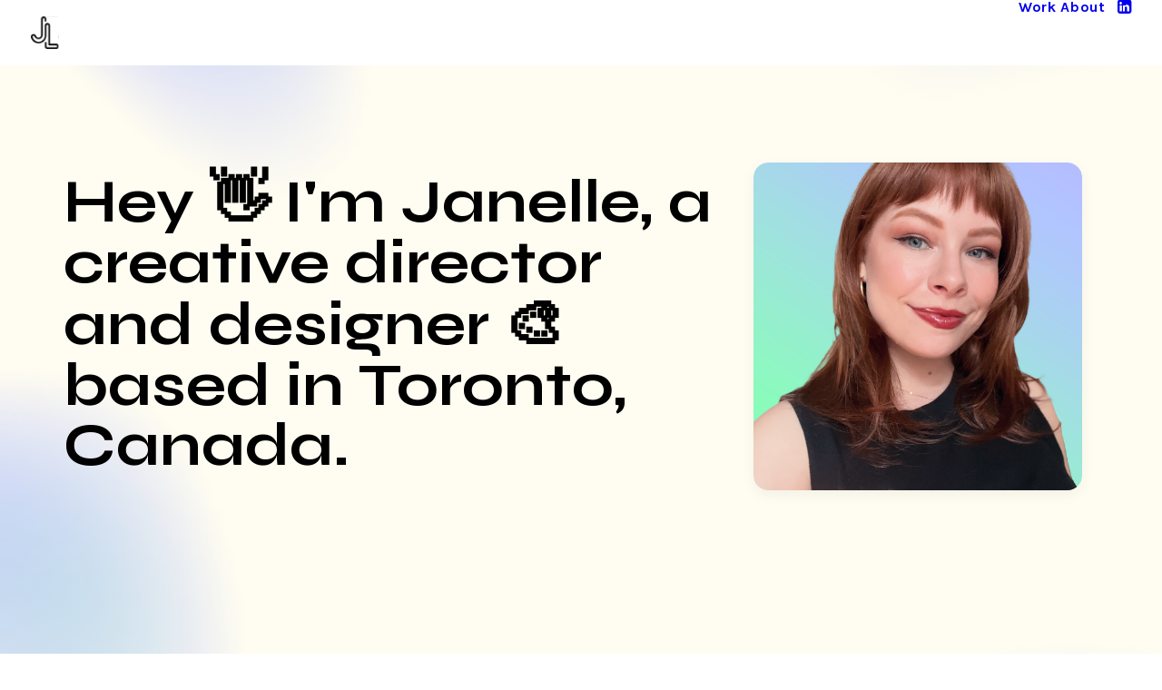

--- FILE ---
content_type: text/html; charset=UTF-8
request_url: https://janellelamothe.com/about/
body_size: 12013
content:
<!DOCTYPE html>
<html class="no-touch" lang="en-US" xmlns="http://www.w3.org/1999/xhtml">
<head>
<meta http-equiv="Content-Type" content="text/html; charset=UTF-8">
<meta name="viewport" content="width=device-width, initial-scale=1">
<link rel="profile" href="http://gmpg.org/xfn/11">
<link rel="pingback" href="https://janellelamothe.com/xmlrpc.php">
<title>About &#8211; Janelle Lamothe – Portfolio</title>
<meta name='robots' content='max-image-preview:large' />
	<style>img:is([sizes="auto" i], [sizes^="auto," i]) { contain-intrinsic-size: 3000px 1500px }</style>
	<link rel='dns-prefetch' href='//fonts.googleapis.com' />
<link rel="alternate" type="application/rss+xml" title="Janelle Lamothe – Portfolio &raquo; Feed" href="https://janellelamothe.com/feed/" />
<link rel="alternate" type="application/rss+xml" title="Janelle Lamothe – Portfolio &raquo; Comments Feed" href="https://janellelamothe.com/comments/feed/" />
<script type="text/javascript">
/* <![CDATA[ */
window._wpemojiSettings = {"baseUrl":"https:\/\/s.w.org\/images\/core\/emoji\/16.0.1\/72x72\/","ext":".png","svgUrl":"https:\/\/s.w.org\/images\/core\/emoji\/16.0.1\/svg\/","svgExt":".svg","source":{"concatemoji":"https:\/\/janellelamothe.com\/wp-includes\/js\/wp-emoji-release.min.js?ver=6.8.3"}};
/*! This file is auto-generated */
!function(s,n){var o,i,e;function c(e){try{var t={supportTests:e,timestamp:(new Date).valueOf()};sessionStorage.setItem(o,JSON.stringify(t))}catch(e){}}function p(e,t,n){e.clearRect(0,0,e.canvas.width,e.canvas.height),e.fillText(t,0,0);var t=new Uint32Array(e.getImageData(0,0,e.canvas.width,e.canvas.height).data),a=(e.clearRect(0,0,e.canvas.width,e.canvas.height),e.fillText(n,0,0),new Uint32Array(e.getImageData(0,0,e.canvas.width,e.canvas.height).data));return t.every(function(e,t){return e===a[t]})}function u(e,t){e.clearRect(0,0,e.canvas.width,e.canvas.height),e.fillText(t,0,0);for(var n=e.getImageData(16,16,1,1),a=0;a<n.data.length;a++)if(0!==n.data[a])return!1;return!0}function f(e,t,n,a){switch(t){case"flag":return n(e,"\ud83c\udff3\ufe0f\u200d\u26a7\ufe0f","\ud83c\udff3\ufe0f\u200b\u26a7\ufe0f")?!1:!n(e,"\ud83c\udde8\ud83c\uddf6","\ud83c\udde8\u200b\ud83c\uddf6")&&!n(e,"\ud83c\udff4\udb40\udc67\udb40\udc62\udb40\udc65\udb40\udc6e\udb40\udc67\udb40\udc7f","\ud83c\udff4\u200b\udb40\udc67\u200b\udb40\udc62\u200b\udb40\udc65\u200b\udb40\udc6e\u200b\udb40\udc67\u200b\udb40\udc7f");case"emoji":return!a(e,"\ud83e\udedf")}return!1}function g(e,t,n,a){var r="undefined"!=typeof WorkerGlobalScope&&self instanceof WorkerGlobalScope?new OffscreenCanvas(300,150):s.createElement("canvas"),o=r.getContext("2d",{willReadFrequently:!0}),i=(o.textBaseline="top",o.font="600 32px Arial",{});return e.forEach(function(e){i[e]=t(o,e,n,a)}),i}function t(e){var t=s.createElement("script");t.src=e,t.defer=!0,s.head.appendChild(t)}"undefined"!=typeof Promise&&(o="wpEmojiSettingsSupports",i=["flag","emoji"],n.supports={everything:!0,everythingExceptFlag:!0},e=new Promise(function(e){s.addEventListener("DOMContentLoaded",e,{once:!0})}),new Promise(function(t){var n=function(){try{var e=JSON.parse(sessionStorage.getItem(o));if("object"==typeof e&&"number"==typeof e.timestamp&&(new Date).valueOf()<e.timestamp+604800&&"object"==typeof e.supportTests)return e.supportTests}catch(e){}return null}();if(!n){if("undefined"!=typeof Worker&&"undefined"!=typeof OffscreenCanvas&&"undefined"!=typeof URL&&URL.createObjectURL&&"undefined"!=typeof Blob)try{var e="postMessage("+g.toString()+"("+[JSON.stringify(i),f.toString(),p.toString(),u.toString()].join(",")+"));",a=new Blob([e],{type:"text/javascript"}),r=new Worker(URL.createObjectURL(a),{name:"wpTestEmojiSupports"});return void(r.onmessage=function(e){c(n=e.data),r.terminate(),t(n)})}catch(e){}c(n=g(i,f,p,u))}t(n)}).then(function(e){for(var t in e)n.supports[t]=e[t],n.supports.everything=n.supports.everything&&n.supports[t],"flag"!==t&&(n.supports.everythingExceptFlag=n.supports.everythingExceptFlag&&n.supports[t]);n.supports.everythingExceptFlag=n.supports.everythingExceptFlag&&!n.supports.flag,n.DOMReady=!1,n.readyCallback=function(){n.DOMReady=!0}}).then(function(){return e}).then(function(){var e;n.supports.everything||(n.readyCallback(),(e=n.source||{}).concatemoji?t(e.concatemoji):e.wpemoji&&e.twemoji&&(t(e.twemoji),t(e.wpemoji)))}))}((window,document),window._wpemojiSettings);
/* ]]> */
</script>
<style id='wp-emoji-styles-inline-css' type='text/css'>

	img.wp-smiley, img.emoji {
		display: inline !important;
		border: none !important;
		box-shadow: none !important;
		height: 1em !important;
		width: 1em !important;
		margin: 0 0.07em !important;
		vertical-align: -0.1em !important;
		background: none !important;
		padding: 0 !important;
	}
</style>
<link rel='stylesheet' id='wp-block-library-css' href='https://janellelamothe.com/wp-includes/css/dist/block-library/style.min.css?ver=6.8.3' type='text/css' media='all' />
<style id='classic-theme-styles-inline-css' type='text/css'>
/*! This file is auto-generated */
.wp-block-button__link{color:#fff;background-color:#32373c;border-radius:9999px;box-shadow:none;text-decoration:none;padding:calc(.667em + 2px) calc(1.333em + 2px);font-size:1.125em}.wp-block-file__button{background:#32373c;color:#fff;text-decoration:none}
</style>
<style id='global-styles-inline-css' type='text/css'>
:root{--wp--preset--aspect-ratio--square: 1;--wp--preset--aspect-ratio--4-3: 4/3;--wp--preset--aspect-ratio--3-4: 3/4;--wp--preset--aspect-ratio--3-2: 3/2;--wp--preset--aspect-ratio--2-3: 2/3;--wp--preset--aspect-ratio--16-9: 16/9;--wp--preset--aspect-ratio--9-16: 9/16;--wp--preset--color--black: #000000;--wp--preset--color--cyan-bluish-gray: #abb8c3;--wp--preset--color--white: #ffffff;--wp--preset--color--pale-pink: #f78da7;--wp--preset--color--vivid-red: #cf2e2e;--wp--preset--color--luminous-vivid-orange: #ff6900;--wp--preset--color--luminous-vivid-amber: #fcb900;--wp--preset--color--light-green-cyan: #7bdcb5;--wp--preset--color--vivid-green-cyan: #00d084;--wp--preset--color--pale-cyan-blue: #8ed1fc;--wp--preset--color--vivid-cyan-blue: #0693e3;--wp--preset--color--vivid-purple: #9b51e0;--wp--preset--gradient--vivid-cyan-blue-to-vivid-purple: linear-gradient(135deg,rgba(6,147,227,1) 0%,rgb(155,81,224) 100%);--wp--preset--gradient--light-green-cyan-to-vivid-green-cyan: linear-gradient(135deg,rgb(122,220,180) 0%,rgb(0,208,130) 100%);--wp--preset--gradient--luminous-vivid-amber-to-luminous-vivid-orange: linear-gradient(135deg,rgba(252,185,0,1) 0%,rgba(255,105,0,1) 100%);--wp--preset--gradient--luminous-vivid-orange-to-vivid-red: linear-gradient(135deg,rgba(255,105,0,1) 0%,rgb(207,46,46) 100%);--wp--preset--gradient--very-light-gray-to-cyan-bluish-gray: linear-gradient(135deg,rgb(238,238,238) 0%,rgb(169,184,195) 100%);--wp--preset--gradient--cool-to-warm-spectrum: linear-gradient(135deg,rgb(74,234,220) 0%,rgb(151,120,209) 20%,rgb(207,42,186) 40%,rgb(238,44,130) 60%,rgb(251,105,98) 80%,rgb(254,248,76) 100%);--wp--preset--gradient--blush-light-purple: linear-gradient(135deg,rgb(255,206,236) 0%,rgb(152,150,240) 100%);--wp--preset--gradient--blush-bordeaux: linear-gradient(135deg,rgb(254,205,165) 0%,rgb(254,45,45) 50%,rgb(107,0,62) 100%);--wp--preset--gradient--luminous-dusk: linear-gradient(135deg,rgb(255,203,112) 0%,rgb(199,81,192) 50%,rgb(65,88,208) 100%);--wp--preset--gradient--pale-ocean: linear-gradient(135deg,rgb(255,245,203) 0%,rgb(182,227,212) 50%,rgb(51,167,181) 100%);--wp--preset--gradient--electric-grass: linear-gradient(135deg,rgb(202,248,128) 0%,rgb(113,206,126) 100%);--wp--preset--gradient--midnight: linear-gradient(135deg,rgb(2,3,129) 0%,rgb(40,116,252) 100%);--wp--preset--font-size--small: 13px;--wp--preset--font-size--medium: 20px;--wp--preset--font-size--large: 36px;--wp--preset--font-size--x-large: 42px;--wp--preset--spacing--20: 0.44rem;--wp--preset--spacing--30: 0.67rem;--wp--preset--spacing--40: 1rem;--wp--preset--spacing--50: 1.5rem;--wp--preset--spacing--60: 2.25rem;--wp--preset--spacing--70: 3.38rem;--wp--preset--spacing--80: 5.06rem;--wp--preset--shadow--natural: 6px 6px 9px rgba(0, 0, 0, 0.2);--wp--preset--shadow--deep: 12px 12px 50px rgba(0, 0, 0, 0.4);--wp--preset--shadow--sharp: 6px 6px 0px rgba(0, 0, 0, 0.2);--wp--preset--shadow--outlined: 6px 6px 0px -3px rgba(255, 255, 255, 1), 6px 6px rgba(0, 0, 0, 1);--wp--preset--shadow--crisp: 6px 6px 0px rgba(0, 0, 0, 1);}:where(.is-layout-flex){gap: 0.5em;}:where(.is-layout-grid){gap: 0.5em;}body .is-layout-flex{display: flex;}.is-layout-flex{flex-wrap: wrap;align-items: center;}.is-layout-flex > :is(*, div){margin: 0;}body .is-layout-grid{display: grid;}.is-layout-grid > :is(*, div){margin: 0;}:where(.wp-block-columns.is-layout-flex){gap: 2em;}:where(.wp-block-columns.is-layout-grid){gap: 2em;}:where(.wp-block-post-template.is-layout-flex){gap: 1.25em;}:where(.wp-block-post-template.is-layout-grid){gap: 1.25em;}.has-black-color{color: var(--wp--preset--color--black) !important;}.has-cyan-bluish-gray-color{color: var(--wp--preset--color--cyan-bluish-gray) !important;}.has-white-color{color: var(--wp--preset--color--white) !important;}.has-pale-pink-color{color: var(--wp--preset--color--pale-pink) !important;}.has-vivid-red-color{color: var(--wp--preset--color--vivid-red) !important;}.has-luminous-vivid-orange-color{color: var(--wp--preset--color--luminous-vivid-orange) !important;}.has-luminous-vivid-amber-color{color: var(--wp--preset--color--luminous-vivid-amber) !important;}.has-light-green-cyan-color{color: var(--wp--preset--color--light-green-cyan) !important;}.has-vivid-green-cyan-color{color: var(--wp--preset--color--vivid-green-cyan) !important;}.has-pale-cyan-blue-color{color: var(--wp--preset--color--pale-cyan-blue) !important;}.has-vivid-cyan-blue-color{color: var(--wp--preset--color--vivid-cyan-blue) !important;}.has-vivid-purple-color{color: var(--wp--preset--color--vivid-purple) !important;}.has-black-background-color{background-color: var(--wp--preset--color--black) !important;}.has-cyan-bluish-gray-background-color{background-color: var(--wp--preset--color--cyan-bluish-gray) !important;}.has-white-background-color{background-color: var(--wp--preset--color--white) !important;}.has-pale-pink-background-color{background-color: var(--wp--preset--color--pale-pink) !important;}.has-vivid-red-background-color{background-color: var(--wp--preset--color--vivid-red) !important;}.has-luminous-vivid-orange-background-color{background-color: var(--wp--preset--color--luminous-vivid-orange) !important;}.has-luminous-vivid-amber-background-color{background-color: var(--wp--preset--color--luminous-vivid-amber) !important;}.has-light-green-cyan-background-color{background-color: var(--wp--preset--color--light-green-cyan) !important;}.has-vivid-green-cyan-background-color{background-color: var(--wp--preset--color--vivid-green-cyan) !important;}.has-pale-cyan-blue-background-color{background-color: var(--wp--preset--color--pale-cyan-blue) !important;}.has-vivid-cyan-blue-background-color{background-color: var(--wp--preset--color--vivid-cyan-blue) !important;}.has-vivid-purple-background-color{background-color: var(--wp--preset--color--vivid-purple) !important;}.has-black-border-color{border-color: var(--wp--preset--color--black) !important;}.has-cyan-bluish-gray-border-color{border-color: var(--wp--preset--color--cyan-bluish-gray) !important;}.has-white-border-color{border-color: var(--wp--preset--color--white) !important;}.has-pale-pink-border-color{border-color: var(--wp--preset--color--pale-pink) !important;}.has-vivid-red-border-color{border-color: var(--wp--preset--color--vivid-red) !important;}.has-luminous-vivid-orange-border-color{border-color: var(--wp--preset--color--luminous-vivid-orange) !important;}.has-luminous-vivid-amber-border-color{border-color: var(--wp--preset--color--luminous-vivid-amber) !important;}.has-light-green-cyan-border-color{border-color: var(--wp--preset--color--light-green-cyan) !important;}.has-vivid-green-cyan-border-color{border-color: var(--wp--preset--color--vivid-green-cyan) !important;}.has-pale-cyan-blue-border-color{border-color: var(--wp--preset--color--pale-cyan-blue) !important;}.has-vivid-cyan-blue-border-color{border-color: var(--wp--preset--color--vivid-cyan-blue) !important;}.has-vivid-purple-border-color{border-color: var(--wp--preset--color--vivid-purple) !important;}.has-vivid-cyan-blue-to-vivid-purple-gradient-background{background: var(--wp--preset--gradient--vivid-cyan-blue-to-vivid-purple) !important;}.has-light-green-cyan-to-vivid-green-cyan-gradient-background{background: var(--wp--preset--gradient--light-green-cyan-to-vivid-green-cyan) !important;}.has-luminous-vivid-amber-to-luminous-vivid-orange-gradient-background{background: var(--wp--preset--gradient--luminous-vivid-amber-to-luminous-vivid-orange) !important;}.has-luminous-vivid-orange-to-vivid-red-gradient-background{background: var(--wp--preset--gradient--luminous-vivid-orange-to-vivid-red) !important;}.has-very-light-gray-to-cyan-bluish-gray-gradient-background{background: var(--wp--preset--gradient--very-light-gray-to-cyan-bluish-gray) !important;}.has-cool-to-warm-spectrum-gradient-background{background: var(--wp--preset--gradient--cool-to-warm-spectrum) !important;}.has-blush-light-purple-gradient-background{background: var(--wp--preset--gradient--blush-light-purple) !important;}.has-blush-bordeaux-gradient-background{background: var(--wp--preset--gradient--blush-bordeaux) !important;}.has-luminous-dusk-gradient-background{background: var(--wp--preset--gradient--luminous-dusk) !important;}.has-pale-ocean-gradient-background{background: var(--wp--preset--gradient--pale-ocean) !important;}.has-electric-grass-gradient-background{background: var(--wp--preset--gradient--electric-grass) !important;}.has-midnight-gradient-background{background: var(--wp--preset--gradient--midnight) !important;}.has-small-font-size{font-size: var(--wp--preset--font-size--small) !important;}.has-medium-font-size{font-size: var(--wp--preset--font-size--medium) !important;}.has-large-font-size{font-size: var(--wp--preset--font-size--large) !important;}.has-x-large-font-size{font-size: var(--wp--preset--font-size--x-large) !important;}
:where(.wp-block-post-template.is-layout-flex){gap: 1.25em;}:where(.wp-block-post-template.is-layout-grid){gap: 1.25em;}
:where(.wp-block-columns.is-layout-flex){gap: 2em;}:where(.wp-block-columns.is-layout-grid){gap: 2em;}
:root :where(.wp-block-pullquote){font-size: 1.5em;line-height: 1.6;}
</style>
<link rel='stylesheet' id='uncodefont-google-css' href='//fonts.googleapis.com/css?family=Amiri%3Aregular%2Citalic%2C700%2C700italic%7CRoboto%3A100%2C100italic%2C300%2C300italic%2Cregular%2Citalic%2C500%2C500italic%2C700%2C700italic%2C900%2C900italic%7CKarla%3Aregular%2Citalic%2C700%2C700italic%7CAsar%3Aregular%7CSyne%3Aregular%2C500%2C600%2C700%2C800%7CPT+Serif%3Aregular%2Citalic%2C700%2C700italic%7CPT+Sans%3Aregular%2Citalic%2C700%2C700italic%7CCrimson+Pro%3A200%2C300%2Cregular%2C500%2C600%2C700%2C800%2C900%2C200italic%2C300italic%2Citalic%2C500italic%2C600italic%2C700italic%2C800italic%2C900italic&#038;subset=arabic%2Clatin%2Clatin-ext%2Cgreek%2Cvietnamese%2Ccyrillic%2Cgreek-ext%2Ccyrillic-ext%2Cdevanagari&#038;ver=2.9.3.1' type='text/css' media='all' />
<link rel='stylesheet' id='uncode-privacy-css' href='https://janellelamothe.com/wp-content/plugins/uncode-privacy/assets/css/uncode-privacy-public.css?ver=2.2.4' type='text/css' media='all' />
<link rel='stylesheet' id='wp-components-css' href='https://janellelamothe.com/wp-includes/css/dist/components/style.min.css?ver=6.8.3' type='text/css' media='all' />
<link rel='stylesheet' id='godaddy-styles-css' href='https://janellelamothe.com/wp-content/mu-plugins/vendor/wpex/godaddy-launch/includes/Dependencies/GoDaddy/Styles/build/latest.css?ver=2.0.2' type='text/css' media='all' />
<link rel='stylesheet' id='uncode-style-css' href='https://janellelamothe.com/wp-content/themes/uncode/library/css/style.css?ver=358000713' type='text/css' media='all' />
<style id='uncode-style-inline-css' type='text/css'>

@media (min-width: 960px) { 
		.limit-width { max-width: 1440px; margin: auto;}
		.menu-container:not(.grid-filters) .menu-horizontal ul.menu-smart .megamenu-block-wrapper > .vc_row[data-parent="true"].limit-width:not(.row-parent-limit) { max-width: calc(1440px - 72px); }
		}
body.menu-custom-padding .col-lg-0.logo-container, body.menu-custom-padding .col-lg-2.logo-container, body.menu-custom-padding .col-lg-12 .logo-container, body.menu-custom-padding .col-lg-4.logo-container { padding-top: 18px; padding-bottom: 18px; }
body.menu-custom-padding .col-lg-0.logo-container.shrinked, body.menu-custom-padding .col-lg-2.logo-container.shrinked, body.menu-custom-padding .col-lg-12 .logo-container.shrinked, body.menu-custom-padding .col-lg-4.logo-container.shrinked { padding-top: 9px; padding-bottom: 9px; }
@media (max-width: 959px) { body.menu-custom-padding .menu-container .logo-container { padding-top: 18px !important; padding-bottom: 18px !important; } }
#changer-back-color { transition: background-color 1000ms cubic-bezier(0.25, 1, 0.5, 1) !important; } #changer-back-color > div { transition: opacity 1000ms cubic-bezier(0.25, 1, 0.5, 1) !important; } body.bg-changer-init.disable-hover .main-wrapper .style-light,  body.bg-changer-init.disable-hover .main-wrapper .style-light h1,  body.bg-changer-init.disable-hover .main-wrapper .style-light h2, body.bg-changer-init.disable-hover .main-wrapper .style-light h3, body.bg-changer-init.disable-hover .main-wrapper .style-light h4, body.bg-changer-init.disable-hover .main-wrapper .style-light h5, body.bg-changer-init.disable-hover .main-wrapper .style-light h6, body.bg-changer-init.disable-hover .main-wrapper .style-light a, body.bg-changer-init.disable-hover .main-wrapper .style-dark, body.bg-changer-init.disable-hover .main-wrapper .style-dark h1, body.bg-changer-init.disable-hover .main-wrapper .style-dark h2, body.bg-changer-init.disable-hover .main-wrapper .style-dark h3, body.bg-changer-init.disable-hover .main-wrapper .style-dark h4, body.bg-changer-init.disable-hover .main-wrapper .style-dark h5, body.bg-changer-init.disable-hover .main-wrapper .style-dark h6, body.bg-changer-init.disable-hover .main-wrapper .style-dark a { transition: color 1000ms cubic-bezier(0.25, 1, 0.5, 1) !important; }
</style>
<link rel='stylesheet' id='uncode-icons-css' href='https://janellelamothe.com/wp-content/themes/uncode/library/css/uncode-icons.css?ver=358000713' type='text/css' media='all' />
<link rel='stylesheet' id='uncode-custom-style-css' href='https://janellelamothe.com/wp-content/themes/uncode/library/css/style-custom.css?ver=358000713' type='text/css' media='all' />
<style id='uncode-custom-style-inline-css' type='text/css'>
footer .footer-center { padding-top:30px; padding-bottom:30px;}.onepage-pagination{display:none !Important;}
</style>
<link rel='stylesheet' id='child-style-css' href='https://janellelamothe.com/wp-content/themes/uncode-child/style.css?ver=37321267' type='text/css' media='all' />
<script type="text/javascript" src="https://janellelamothe.com/wp-includes/js/jquery/jquery.min.js?ver=3.7.1" id="jquery-core-js"></script>
<script type="text/javascript" src="https://janellelamothe.com/wp-includes/js/jquery/jquery-migrate.min.js?ver=3.4.1" id="jquery-migrate-js"></script>
<script type="text/javascript" id="uncode-init-js-extra">
/* <![CDATA[ */
var SiteParameters = {"days":"days","hours":"hours","minutes":"minutes","seconds":"seconds","constant_scroll":"on","scroll_speed":"2","parallax_factor":"0.25","loading":"Loading\u2026","slide_name":"slide","slide_footer":"footer","ajax_url":"https:\/\/janellelamothe.com\/wp-admin\/admin-ajax.php","nonce_adaptive_images":"48dd66e0ae","nonce_srcset_async":"01807fc55e","enable_debug":"","block_mobile_videos":"","is_frontend_editor":"","main_width":["1440","px"],"mobile_parallax_allowed":"","listen_for_screen_update":"1","wireframes_plugin_active":"1","sticky_elements":"off","resize_quality":"80","register_metadata":"","bg_changer_time":"1000","update_wc_fragments":"1","optimize_shortpixel_image":"","menu_mobile_offcanvas_gap":"45","custom_cursor_selector":"[href], .trigger-overlay, .owl-next, .owl-prev, .owl-dot, input[type=\"submit\"], input[type=\"checkbox\"], button[type=\"submit\"], a[class^=\"ilightbox\"], .ilightbox-thumbnail, .ilightbox-prev, .ilightbox-next, .overlay-close, .unmodal-close, .qty-inset > span, .share-button li, .uncode-post-titles .tmb.tmb-click-area, .btn-link, .tmb-click-row .t-inside, .lg-outer button, .lg-thumb img, a[data-lbox], .uncode-close-offcanvas-overlay, .uncode-nav-next, .uncode-nav-prev, .uncode-nav-index","mobile_parallax_animation":"","lbox_enhanced":"","native_media_player":"1","vimeoPlayerParams":"?autoplay=0","ajax_filter_key_search":"key","ajax_filter_key_unfilter":"unfilter","index_pagination_disable_scroll":"","index_pagination_scroll_to":"","uncode_wc_popup_cart_qty":"","disable_hover_hack":"","uncode_nocookie":"","menuHideOnClick":"1","menuShowOnClick":"","smoothScroll":"","smoothScrollDisableHover":"","smoothScrollQuery":"960","uncode_force_onepage_dots":"","uncode_smooth_scroll_safe":"","uncode_lb_add_galleries":", .gallery","uncode_lb_add_items":", .gallery .gallery-item a","uncode_prev_label":"Previous","uncode_next_label":"Next","uncode_slide_label":"Slide","uncode_share_label":"Share on %","uncode_has_ligatures":"","uncode_is_accessible":"","uncode_carousel_itemSelector":"*:not(.hidden)","uncode_limit_width":"1440px"};
/* ]]> */
</script>
<script type="text/javascript" src="https://janellelamothe.com/wp-content/themes/uncode/library/js/init.js?ver=358000713" id="uncode-init-js"></script>
<script></script><link rel="https://api.w.org/" href="https://janellelamothe.com/wp-json/" /><link rel="alternate" title="JSON" type="application/json" href="https://janellelamothe.com/wp-json/wp/v2/pages/141118" /><link rel="EditURI" type="application/rsd+xml" title="RSD" href="https://janellelamothe.com/xmlrpc.php?rsd" />
<meta name="generator" content="WordPress 6.8.3" />
<link rel="canonical" href="https://janellelamothe.com/about/" />
<link rel='shortlink' href='https://janellelamothe.com/?p=141118' />
<link rel="alternate" title="oEmbed (JSON)" type="application/json+oembed" href="https://janellelamothe.com/wp-json/oembed/1.0/embed?url=https%3A%2F%2Fjanellelamothe.com%2Fabout%2F" />
<link rel="alternate" title="oEmbed (XML)" type="text/xml+oembed" href="https://janellelamothe.com/wp-json/oembed/1.0/embed?url=https%3A%2F%2Fjanellelamothe.com%2Fabout%2F&#038;format=xml" />
<style type="text/css">.recentcomments a{display:inline !important;padding:0 !important;margin:0 !important;}</style><noscript><style> .wpb_animate_when_almost_visible { opacity: 1; }</style></noscript></head>
<body class="wp-singular page-template-default page page-id-141118 wp-theme-uncode wp-child-theme-uncode-child hormenu-position-left megamenu-full-submenu hmenu hmenu-position-right header-full-width main-center-align menu-mobile-transparent menu-custom-padding menu-sticky-mobile menu-mobile-centered mobile-parallax-not-allowed ilb-no-bounce unreg qw-body-scroll-disabled no-qty-fx wpb-js-composer js-comp-ver-8.3.1 vc_responsive" data-border="0">

			<div id="vh_layout_help"></div><div class="body-borders" data-border="0"><div class="top-border body-border-shadow"></div><div class="right-border body-border-shadow"></div><div class="bottom-border body-border-shadow"></div><div class="left-border body-border-shadow"></div><div class="top-border style-color-xsdn-bg"></div><div class="right-border style-color-xsdn-bg"></div><div class="bottom-border style-color-xsdn-bg"></div><div class="left-border style-color-xsdn-bg"></div></div>	<div class="box-wrapper">
		<div class="box-container">
		<script type="text/javascript" id="initBox">UNCODE.initBox();</script>
		<div class="menu-wrapper menu-sticky-mobile menu-no-arrows">
													
													<header id="masthead" class="navbar menu-primary menu-light submenu-light menu-transparent menu-add-padding style-light-original single-h-padding menu-absolute menu-with-logo">
														<div class="menu-container style-color-xsdn-bg menu-no-borders" role="navigation">
															<div class="row-menu">
																<div class="row-menu-inner">
																	<div id="logo-container-mobile" class="col-lg-0 logo-container middle">
																		<div id="main-logo" class="navbar-header style-light">
																			<a href="https://janellelamothe.com/" class="navbar-brand" data-padding-shrink ="9" data-minheight="30" aria-label="Janelle Lamothe – Portfolio"><div class="logo-image main-logo  logo-light" data-maxheight="36" style="height: 36px;"><img fetchpriority="high" decoding="async" src="https://janellelamothe.com/wp-content/uploads/2024/01/jl_black-1.svg" alt="logo" width="1227" height="1412" class="img-responsive" /></div><div class="logo-image main-logo  logo-dark" data-maxheight="36" style="height: 36px;display:none;"><img decoding="async" src="https://janellelamothe.com/wp-content/uploads/2024/01/jl_white.svg" alt="logo" width="1227" height="1412" class="img-responsive" /></div></a>
																		</div>
																		<div class="mmb-container"><div class="mobile-additional-icons"></div><div class="mobile-menu-button mobile-menu-button-light lines-button" aria-label="Toggle menu" role="button" tabindex="0"><span class="lines"><span></span></span></div></div>
																	</div>
																	<div class="col-lg-12 main-menu-container middle">
																		<div class="menu-horizontal ">
																			<div class="menu-horizontal-inner">
																				<div class="nav navbar-nav navbar-main navbar-nav-first"><ul id="menu-main-menu" class="menu-primary-inner menu-smart sm" role="menu"><li role="menuitem"  id="menu-item-130795" class="menu-item menu-item-type-post_type menu-item-object-page menu-item-home depth-0 menu-item-130795 menu-item-link"><a href="https://janellelamothe.com/">Work<i class="fa fa-angle-right fa-dropdown"></i></a></li>
<li role="menuitem"  id="menu-item-141121" class="menu-item menu-item-type-post_type menu-item-object-page current-menu-item page_item page-item-141118 current_page_item depth-0 menu-item-141121 active menu-item-link"><a href="https://janellelamothe.com/about/">About<i class="fa fa-angle-right fa-dropdown"></i></a></li>
</ul></div><div class="uncode-close-offcanvas-mobile lines-button close navbar-mobile-el"><span class="lines"></span></div><div class="nav navbar-nav navbar-nav-last navbar-extra-icons"><ul class="menu-smart sm menu-icons menu-smart-social" role="menu"><li role="menuitem" class="menu-item-link social-icon social-189845"><a href="https://www.linkedin.com/in/janellelamothe/" class="social-menu-link" role="button" target="_blank"><i class="fa fa-linkedin-square" role="presentation"></i></a></li></ul></div></div>
						
																		</div>
																	</div>
																</div>
															</div></div>
													</header>
												</div>			<script type="text/javascript" id="fixMenuHeight">UNCODE.fixMenuHeight();</script>
						<div class="main-wrapper">
				<div class="main-container">
					<div class="page-wrapper main-onepage" role="main">
						<div class="sections-container" id="sections-container">
<div id="page-header"><div class="header-wrapper header-uncode-block">
									<div data-parent="true" class="vc_row row-container" id="row-unique-0"><div class="row col-no-gutter no-top-padding no-bottom-padding no-h-padding full-width row-parent row-header"><div class="wpb_row row-inner"><script id="script-row-unique-0" data-row="script-row-unique-0" type="text/javascript" class="vc_controls">UNCODE.initRow(document.getElementById("row-unique-0"));</script></div></div></div></div></div><script type="text/javascript">UNCODE.initHeader();</script><article id="post-141118" class="page-bodystyle-transparent-bg post-141118 page type-page status-publish has-post-thumbnail hentry">
						<div class="post-wrapper">
							<div class="post-body"><div class="post-content un-no-sidebar-layout"><div data-parent="true" class="vc_row row-container" id="row-unique-1"><div class="row unequal col-no-gutter no-top-padding no-bottom-padding no-h-padding full-width row-parent"><div class="wpb_row row-inner"><script id="script-row-unique-1" data-row="script-row-unique-1" type="text/javascript" class="vc_controls">UNCODE.initRow(document.getElementById("row-unique-1"));</script></div></div></div><div data-parent="true" class="vc_row row-container" id="row-unique-2"><div class="row col-no-gutter no-top-padding no-bottom-padding no-h-padding full-width row-parent"><div class="wpb_row row-inner"><script id="script-row-unique-2" data-row="script-row-unique-2" type="text/javascript" class="vc_controls">UNCODE.initRow(document.getElementById("row-unique-2"));</script></div></div></div><div data-parent="true" class="vc_row row-container" id="row-unique-3"><div class="row unequal col-no-gutter no-top-padding no-bottom-padding no-h-padding full-width row-parent"><div class="wpb_row row-inner"><script id="script-row-unique-3" data-row="script-row-unique-3" type="text/javascript" class="vc_controls">UNCODE.initRow(document.getElementById("row-unique-3"));</script></div></div></div><div data-parent="true" class="vc_row has-bg need-focus style-color-410484-bg row-container" id="row-unique-4"><div class="row-background background-element" style="opacity: 1;">
											<div class="background-wrapper">
												<div class="background-inner"></div>
												<div class="block-bg-overlay" style="opacity: 1;" data-bg-noise-1="#b6beff" data-bg-noise-2="#a3ffb7" data-bg-noise-speed="1500" data-bg-noise-size="1"><span class="uncode-canvas-bg-noise-wrap"></span></div>
											</div>
										</div><div class="row col-half-gutter triple-top-padding triple-bottom-padding double-h-padding limit-width row-parent" data-height-ratio="full"><div class="wpb_row row-inner"><div class="wpb_column pos-middle pos-center align_left column_parent col-lg-12 single-internal-gutter"><div class="uncol style-dark"  ><div class="uncoltable"><div class="uncell no-block-padding" ><div class="uncont" ><div class="vc_row row-internal row-container"><div class="row unequal col-half-gutter row-child"><div class="wpb_row row-inner row-inner-force"><div class="wpb_column pos-middle pos-center align_left column_child col-lg-8 single-internal-gutter"><div class="uncol style-dark" ><div class="uncoltable"><div class="uncell no-block-padding" ><div class="uncont" ><div class="vc_custom_heading_wrap "><div class="heading-text el-text curtain animate_inner_when_almost_visible el-text-split" data-speed="700"><h1 class="fontsize-538221 fontheight-179065 font-weight-200 text-color-jevc-color font-obs" data-style="normal" data-weight="200" data-font="Syne"><span class="heading-text-inner"><span class="split-word word1"><span class="split-word-flow"><span class="split-word-inner">Hey</span></span></span><span class="split-word word2"><span class="split-word-flow"><span class="split-word-inner split-empty-inner"><span class="split-word-empty">&nbsp;</span>👋</span></span></span><span class="split-word word3"><span class="split-word-flow"><span class="split-word-inner split-empty-inner"><span class="split-word-empty">&nbsp;</span>I'm</span></span></span><span class="split-word word4"><span class="split-word-flow"><span class="split-word-inner split-empty-inner"><span class="split-word-empty">&nbsp;</span>Janelle,</span></span></span><span class="split-word word5"><span class="split-word-flow"><span class="split-word-inner split-empty-inner"><span class="split-word-empty">&nbsp;</span>a</span></span></span><span class="split-word word6"><span class="split-word-flow"><span class="split-word-inner split-empty-inner"><span class="split-word-empty">&nbsp;</span>creative</span></span></span><span class="split-word word7"><span class="split-word-flow"><span class="split-word-inner split-empty-inner"><span class="split-word-empty">&nbsp;</span>director</span></span></span><span class="split-word word8"><span class="split-word-flow"><span class="split-word-inner split-empty-inner"><span class="split-word-empty">&nbsp;</span>and</span></span></span><span class="split-word word9"><span class="split-word-flow"><span class="split-word-inner split-empty-inner"><span class="split-word-empty">&nbsp;</span>designer</span></span></span><span class="split-word word10"><span class="split-word-flow"><span class="split-word-inner split-empty-inner"><span class="split-word-empty">&nbsp;</span>🎨</span></span></span><span class="split-word word11"><span class="split-word-flow"><span class="split-word-inner split-empty-inner"><span class="split-word-empty">&nbsp;</span>based</span></span></span><span class="split-word word12"><span class="split-word-flow"><span class="split-word-inner split-empty-inner"><span class="split-word-empty">&nbsp;</span>in</span></span></span><span class="split-word word13"><span class="split-word-flow"><span class="split-word-inner split-empty-inner"><span class="split-word-empty">&nbsp;</span>Toronto,</span></span></span><span class="split-word word14"><span class="split-word-flow"><span class="split-word-inner split-empty-inner"><span class="split-word-empty">&nbsp;</span>Canada.</span></span></span></span></h1></div><div class="clear"></div></div></div></div></div></div></div><div class="wpb_column pos-top pos-center align_left column_child col-lg-4 single-internal-gutter"><div class="uncol style-dark" ><div class="uncoltable"><div class="uncell no-block-padding" ><div class="uncont" ><div class="uncode-single-media  text-center parallax-el"data-rellax-percentage="0.5" data-rellax-speed="2"><div class="single-wrapper" style="max-width: 400px;"><div class="tmb tmb-light  img-round img-round-xl tmb-shadowed tmb-shadowed-lg tmb-img-ratio tmb-media-first tmb-media-last tmb-content-overlay tmb-no-bg"><div class="t-inside"><div class="t-entry-visual"><div class="t-entry-visual-tc"><div class="uncode-single-media-wrapper img-round img-round-xl"><div class="dummy" style="padding-top: 100%;"></div><img decoding="async" class="wp-image-130725" src="https://janellelamothe.com/wp-content/uploads/2023/11/IMG_3428-1-uai-2316x2316.png" width="2316" height="2316" alt=""></div>
					</div>
				</div></div></div></div></div></div></div></div></div></div></div></div></div></div></div></div></div></div><script id="script-row-unique-4" data-row="script-row-unique-4" type="text/javascript" class="vc_controls">UNCODE.initRow(document.getElementById("row-unique-4"));</script></div></div></div><div data-parent="true" class="vc_row style-color-jevc-bg row-container" id="row-unique-5" data-bg-changer="row-unique-5" data-bg-remove="style-color-jevc-bg" data-bg-color="style-color-jevc-bg"><div class="row col-double-gutter triple-top-padding single-bottom-padding exa-h-padding full-width row-parent"><div class="wpb_row row-inner"><div class="wpb_column pos-top pos-left align_left column_parent col-lg-12 no-internal-gutter"><div class="uncol style-dark"  data-skin-change="style-dark"><div class="uncoltable"><div class="uncell no-block-padding" ><div class="uncont" ><div class="vc_custom_heading_wrap "><div class="heading-text el-text alpha-anim animate_when_almost_visible" data-speed="700"><p class="font-981642 h3 fontheight-357766 font-weight-300 text-color-xsdn-color" ><span>With a foundation in visual design and art direction, I specialize in digital design, design systems, and the intersection of branding and UI. With over a decade of hands-on experience, I bring a well-rounded and holistic approach to my work. I'm currently leading creative projects as an Associate Creative Director at <span style="text-decoration: underline;"><a href="https://www.gale.agency/">GALE. </a></span></span></p></div><div class="clear"></div></div><div class="empty-space empty-double" ><span class="empty-space-inner"></span></div>
<div class="vc_custom_heading_wrap "><div class="heading-text el-text alpha-anim animate_when_almost_visible" data-speed="700"><p class="font-981642 h3 fontheight-357766 font-weight-300 text-color-xsdn-color" ><span>In my free time, you'll find me showering my two cats with a million little forehead kisses, diving into the latest fantasy romance novels, or creating (solicited and unsolicited) interior design mood boards for my friends and family.</span></p></div><div class="clear"></div></div></div></div></div></div></div><script id="script-row-unique-5" data-row="script-row-unique-5" type="text/javascript" class="vc_controls">UNCODE.initRow(document.getElementById("row-unique-5"));</script></div></div></div><div data-parent="true" class="vc_row has-bg need-focus style-color-jevc-bg row-container" id="row-unique-6"><div class="row col-double-gutter triple-top-padding single-bottom-padding penta-h-padding limit-width row-parent"><div class="wpb_row row-inner"><div class="wpb_column pos-top pos-left align_left column_parent col-lg-6 single-internal-gutter"><div class="uncol style-dark"  ><div class="uncoltable"><div class="uncell no-block-padding" ><div class="uncont" ><div class="divider-wrapper "  >
    <hr class="unseparator border-color-185446-color separator-no-padding"  />
</div>
<div class="uncode_text_column text-lead text-color-185446-color" ><p><strong><span class="s1">SKILLS →</span></strong></p>
</div><div class="vc_custom_heading_wrap "><div class="heading-text el-text alpha-anim animate_when_almost_visible" data-speed="700"><h4 class="font-981642 fontheight-524109 font-weight-300 text-color-185446-color" ><span>UI/UX &amp; Web<br /></span><span>Logo &amp; Brand Identity<br /></span><span>Creative / Art Direction<br /></span><span>Design Systems<br /></span><span>Prototyping<br /></span><span>Video Storyboarding<br /></span><span>Digital &amp; Print Collaterol<br /></span><span>Package Design</span></h4></div><div class="clear"></div></div></div></div></div></div></div><div class="wpb_column pos-top pos-center align_left column_parent col-lg-6 single-internal-gutter"><div class="uncol style-dark"  ><div class="uncoltable"><div class="uncell no-block-padding" ><div class="uncont" ><div class="divider-wrapper "  >
    <hr class="unseparator border-color-119048-color separator-no-padding"  />
</div>
<div class="uncode_text_column text-lead text-color-998822-color" ><p><strong><span class="s1">MAIN TOOLS →</span></strong></p>
</div><div class="vc_custom_heading_wrap "><div class="heading-text el-text alpha-anim animate_when_almost_visible" data-speed="700"><h4 class="font-981642 fontheight-524109 font-weight-300 text-color-119048-color" ><span>Figma<br /></span><span>Illustrator<br /></span><span>Photoshop<br /></span><span>InDesign<br /></span><span>Wordpress<br /></span><span>Keynote, PPT, Google Slides</span></h4></div><div class="clear"></div></div></div></div></div></div></div><script id="script-row-unique-6" data-row="script-row-unique-6" type="text/javascript" class="vc_controls">UNCODE.initRow(document.getElementById("row-unique-6"));</script></div></div></div><div data-parent="true" class="vc_row has-bg need-focus style-color-jevc-bg row-container" id="row-unique-7"><div class="row col-double-gutter triple-top-padding quad-bottom-padding penta-h-padding limit-width row-parent"><div class="wpb_row row-inner"><div class="wpb_column pos-top pos-left align_left column_parent col-lg-12 single-internal-gutter"><div class="uncol style-dark animate_when_almost_visible alpha-anim"  data-speed="700"><div class="uncoltable"><div class="uncell no-block-padding" ><div class="uncont" ><div class="divider-wrapper "  >
    <hr class="unseparator border-color-341276-color separator-no-padding"  />
</div>
<div class="vc_custom_heading_wrap "><div class="heading-text el-text" ><h3 class="fontheight-179065 font-weight-700 text-color-341276-color" ><span>A selection of brands I've worked with</span></h3></div><div class="clear"></div></div><div class="empty-space empty-single" ><span class="empty-space-inner"></span></div>
<div id="gallery-193501" class="un-media-gallery isotope-system isotope-general-light grid-general-light">
					
	
	<div class="isotope-wrapper grid-wrapper double-gutter" >
									<div class="isotope-container isotope-layout style-masonry" data-type="masonry" data-layout="fitRows" data-lg="200" data-md="700" data-sm="250">
<div class="tmb tmb-iso-w2 tmb-iso-h4 tmb-dark tmb-overlay-text-anim tmb-overlay-anim tmb-overlay-text-reduced tmb-overlay-left tmb-overlay-middle tmb-overlay-text-center tmb-id-141219  tmb-media-first tmb-media-last tmb-content-overlay tmb-no-bg" ><div class="t-inside no-anim" ><div class="t-entry-visual"><div class="t-entry-visual-tc"><div class="t-entry-visual-cont"><div class="dummy" style="padding-top: 46.9%;"></div><a  class="inactive-link pushed" data-lb-index="0"><div class="t-entry-visual-overlay"><div class="t-entry-visual-overlay-in style-light-bg" style="opacity: 0.01;"></div></div><img decoding="async" class="wp-image-141219" src="https://janellelamothe.com/wp-content/uploads/2025/04/uber.png" width="493" height="231" alt="" srcset="https://janellelamothe.com/wp-content/uploads/2025/04/uber.png 493w, https://janellelamothe.com/wp-content/uploads/2025/04/uber-350x164.png 350w" sizes="(max-width: 493px) 100vw, 493px" /></a></div>
					</div>
				</div></div></div><div class="tmb tmb-iso-w2 tmb-iso-h4 tmb-dark tmb-overlay-text-anim tmb-overlay-anim tmb-overlay-text-reduced tmb-overlay-left tmb-overlay-middle tmb-overlay-text-center tmb-id-141096  tmb-media-first tmb-media-last tmb-content-overlay tmb-no-bg" ><div class="t-inside no-anim" ><div class="t-entry-visual"><div class="t-entry-visual-tc"><div class="t-entry-visual-cont"><div class="dummy" style="padding-top: 57.7%;"></div><a  class="inactive-link pushed" data-lb-index="1"><div class="t-entry-visual-overlay"><div class="t-entry-visual-overlay-in style-light-bg" style="opacity: 0.01;"></div></div><img decoding="async" class="wp-image-141096" src="https://janellelamothe.com/wp-content/uploads/2024/09/delta.png" width="1678" height="968" alt="" srcset="https://janellelamothe.com/wp-content/uploads/2024/09/delta.png 1678w, https://janellelamothe.com/wp-content/uploads/2024/09/delta-1024x591.png 1024w, https://janellelamothe.com/wp-content/uploads/2024/09/delta-768x443.png 768w, https://janellelamothe.com/wp-content/uploads/2024/09/delta-1536x886.png 1536w, https://janellelamothe.com/wp-content/uploads/2024/09/delta-350x202.png 350w" sizes="(max-width: 1678px) 100vw, 1678px" /></a></div>
					</div>
				</div></div></div><div class="tmb tmb-iso-w2 tmb-iso-h4 tmb-dark tmb-overlay-text-anim tmb-overlay-anim tmb-overlay-text-reduced tmb-overlay-left tmb-overlay-middle tmb-overlay-text-center tmb-id-141239  tmb-media-first tmb-media-last tmb-content-overlay tmb-no-bg" ><div class="t-inside no-anim" ><div class="t-entry-visual"><div class="t-entry-visual-tc"><div class="t-entry-visual-cont"><div class="dummy" style="padding-top: 46.9%;"></div><a  class="inactive-link pushed" data-lb-index="2"><div class="t-entry-visual-overlay"><div class="t-entry-visual-overlay-in style-light-bg" style="opacity: 0.01;"></div></div><img decoding="async" class="wp-image-141239" src="https://janellelamothe.com/wp-content/uploads/2025/05/starbucks.png" width="986" height="462" alt="" srcset="https://janellelamothe.com/wp-content/uploads/2025/05/starbucks.png 986w, https://janellelamothe.com/wp-content/uploads/2025/05/starbucks-768x360.png 768w, https://janellelamothe.com/wp-content/uploads/2025/05/starbucks-350x164.png 350w" sizes="(max-width: 986px) 100vw, 986px" /></a></div>
					</div>
				</div></div></div><div class="tmb tmb-iso-w2 tmb-iso-h4 tmb-dark tmb-overlay-text-anim tmb-overlay-anim tmb-overlay-text-reduced tmb-overlay-left tmb-overlay-middle tmb-overlay-text-center tmb-id-130958  tmb-media-first tmb-media-last tmb-content-overlay tmb-no-bg" ><div class="t-inside no-anim" ><div class="t-entry-visual"><div class="t-entry-visual-tc"><div class="t-entry-visual-cont"><div class="dummy" style="padding-top: 47.5%;"></div><a  class="inactive-link pushed" data-lb-index="3"><div class="t-entry-visual-overlay"><div class="t-entry-visual-overlay-in style-light-bg" style="opacity: 0.01;"></div></div><img decoding="async" class="wp-image-130958" src="https://janellelamothe.com/wp-content/uploads/2024/04/MilkPEP.png" width="474" height="225" alt="" srcset="https://janellelamothe.com/wp-content/uploads/2024/04/MilkPEP.png 474w, https://janellelamothe.com/wp-content/uploads/2024/04/MilkPEP-350x166.png 350w" sizes="(max-width: 474px) 100vw, 474px" /></a></div>
					</div>
				</div></div></div><div class="tmb tmb-iso-w2 tmb-iso-h4 tmb-dark tmb-overlay-text-anim tmb-overlay-anim tmb-overlay-text-reduced tmb-overlay-left tmb-overlay-middle tmb-overlay-text-center tmb-id-130883  tmb-media-first tmb-media-last tmb-content-overlay tmb-no-bg" ><div class="t-inside no-anim" ><div class="t-entry-visual"><div class="t-entry-visual-tc"><div class="t-entry-visual-cont"><div class="dummy" style="padding-top: 46.9%;"></div><a  class="inactive-link pushed" data-lb-index="4"><div class="t-entry-visual-overlay"><div class="t-entry-visual-overlay-in style-light-bg" style="opacity: 0.01;"></div></div><img decoding="async" class="wp-image-130883" src="https://janellelamothe.com/wp-content/uploads/2024/02/Chipotle-1.png" width="493" height="231" alt="" srcset="https://janellelamothe.com/wp-content/uploads/2024/02/Chipotle-1.png 493w, https://janellelamothe.com/wp-content/uploads/2024/02/Chipotle-1-350x164.png 350w" sizes="(max-width: 493px) 100vw, 493px" /></a></div>
					</div>
				</div></div></div><div class="tmb tmb-iso-w2 tmb-iso-h4 tmb-dark tmb-overlay-text-anim tmb-overlay-anim tmb-overlay-text-reduced tmb-overlay-left tmb-overlay-middle tmb-overlay-text-center tmb-id-131150  tmb-media-first tmb-media-last tmb-content-overlay tmb-no-bg" ><div class="t-inside no-anim" ><div class="t-entry-visual"><div class="t-entry-visual-tc"><div class="t-entry-visual-cont"><div class="dummy" style="padding-top: 47.4%;"></div><a  class="inactive-link pushed" data-lb-index="5"><div class="t-entry-visual-overlay"><div class="t-entry-visual-overlay-in style-light-bg" style="opacity: 0.01;"></div></div><img decoding="async" class="wp-image-131150" src="https://janellelamothe.com/wp-content/uploads/2024/06/Fogo-de-chao.png" width="312" height="148" alt="" /></a></div>
					</div>
				</div></div></div><div class="tmb tmb-iso-w2 tmb-iso-h4 tmb-dark tmb-overlay-text-anim tmb-overlay-anim tmb-overlay-text-reduced tmb-overlay-left tmb-overlay-middle tmb-overlay-text-center tmb-id-130876  tmb-media-first tmb-media-last tmb-content-overlay tmb-no-bg" ><div class="t-inside no-anim" ><div class="t-entry-visual"><div class="t-entry-visual-tc"><div class="t-entry-visual-cont"><div class="dummy" style="padding-top: 46.9%;"></div><a  class="inactive-link pushed" data-lb-index="6"><div class="t-entry-visual-overlay"><div class="t-entry-visual-overlay-in style-light-bg" style="opacity: 0.01;"></div></div><img decoding="async" class="wp-image-130876" src="https://janellelamothe.com/wp-content/uploads/2024/02/BMO.png" width="493" height="231" alt="" srcset="https://janellelamothe.com/wp-content/uploads/2024/02/BMO.png 493w, https://janellelamothe.com/wp-content/uploads/2024/02/BMO-350x164.png 350w" sizes="(max-width: 493px) 100vw, 493px" /></a></div>
					</div>
				</div></div></div><div class="tmb tmb-iso-w2 tmb-iso-h4 tmb-dark tmb-overlay-text-anim tmb-overlay-anim tmb-overlay-text-reduced tmb-overlay-left tmb-overlay-middle tmb-overlay-text-center tmb-id-130872  tmb-media-first tmb-media-last tmb-content-overlay tmb-no-bg" ><div class="t-inside no-anim" ><div class="t-entry-visual"><div class="t-entry-visual-tc"><div class="t-entry-visual-cont"><div class="dummy" style="padding-top: 46.9%;"></div><a  class="inactive-link pushed" data-lb-index="7"><div class="t-entry-visual-overlay"><div class="t-entry-visual-overlay-in style-light-bg" style="opacity: 0.01;"></div></div><img decoding="async" class="wp-image-130872" src="https://janellelamothe.com/wp-content/uploads/2024/02/Santander.png" width="493" height="231" alt="" srcset="https://janellelamothe.com/wp-content/uploads/2024/02/Santander.png 493w, https://janellelamothe.com/wp-content/uploads/2024/02/Santander-350x164.png 350w" sizes="(max-width: 493px) 100vw, 493px" /></a></div>
					</div>
				</div></div></div><div class="tmb tmb-iso-w2 tmb-iso-h4 tmb-dark tmb-overlay-text-anim tmb-overlay-anim tmb-overlay-text-reduced tmb-overlay-left tmb-overlay-middle tmb-overlay-text-center tmb-id-130877  tmb-media-first tmb-media-last tmb-content-overlay tmb-no-bg" ><div class="t-inside no-anim" ><div class="t-entry-visual"><div class="t-entry-visual-tc"><div class="t-entry-visual-cont"><div class="dummy" style="padding-top: 46.9%;"></div><a  class="inactive-link pushed" data-lb-index="8"><div class="t-entry-visual-overlay"><div class="t-entry-visual-overlay-in style-light-bg" style="opacity: 0.01;"></div></div><img decoding="async" class="wp-image-130877" src="https://janellelamothe.com/wp-content/uploads/2024/02/Opill.png" width="493" height="231" alt="" srcset="https://janellelamothe.com/wp-content/uploads/2024/02/Opill.png 493w, https://janellelamothe.com/wp-content/uploads/2024/02/Opill-350x164.png 350w" sizes="(max-width: 493px) 100vw, 493px" /></a></div>
					</div>
				</div></div></div><div class="tmb tmb-iso-w2 tmb-iso-h4 tmb-dark tmb-overlay-text-anim tmb-overlay-anim tmb-overlay-text-reduced tmb-overlay-left tmb-overlay-middle tmb-overlay-text-center tmb-id-130879  tmb-media-first tmb-media-last tmb-content-overlay tmb-no-bg" ><div class="t-inside no-anim" ><div class="t-entry-visual"><div class="t-entry-visual-tc"><div class="t-entry-visual-cont"><div class="dummy" style="padding-top: 46.9%;"></div><a  class="inactive-link pushed" data-lb-index="9"><div class="t-entry-visual-overlay"><div class="t-entry-visual-overlay-in style-light-bg" style="opacity: 0.01;"></div></div><img decoding="async" class="wp-image-130879" src="https://janellelamothe.com/wp-content/uploads/2024/02/CPP-investments.png" width="493" height="231" alt="" srcset="https://janellelamothe.com/wp-content/uploads/2024/02/CPP-investments.png 493w, https://janellelamothe.com/wp-content/uploads/2024/02/CPP-investments-350x164.png 350w" sizes="(max-width: 493px) 100vw, 493px" /></a></div>
					</div>
				</div></div></div><div class="tmb tmb-iso-w2 tmb-iso-h4 tmb-dark tmb-overlay-text-anim tmb-overlay-anim tmb-overlay-text-reduced tmb-overlay-left tmb-overlay-middle tmb-overlay-text-center tmb-id-141097  tmb-media-first tmb-media-last tmb-content-overlay tmb-no-bg" ><div class="t-inside no-anim" ><div class="t-entry-visual"><div class="t-entry-visual-tc"><div class="t-entry-visual-cont"><div class="dummy" style="padding-top: 57.7%;"></div><a  class="inactive-link pushed" data-lb-index="10"><div class="t-entry-visual-overlay"><div class="t-entry-visual-overlay-in style-light-bg" style="opacity: 0.01;"></div></div><img decoding="async" class="wp-image-141097" src="https://janellelamothe.com/wp-content/uploads/2024/09/yum.png" width="1678" height="968" alt="" srcset="https://janellelamothe.com/wp-content/uploads/2024/09/yum.png 1678w, https://janellelamothe.com/wp-content/uploads/2024/09/yum-1024x591.png 1024w, https://janellelamothe.com/wp-content/uploads/2024/09/yum-768x443.png 768w, https://janellelamothe.com/wp-content/uploads/2024/09/yum-1536x886.png 1536w, https://janellelamothe.com/wp-content/uploads/2024/09/yum-350x202.png 350w" sizes="(max-width: 1678px) 100vw, 1678px" /></a></div>
					</div>
				</div></div></div><div class="tmb tmb-iso-w2 tmb-iso-h4 tmb-dark tmb-overlay-text-anim tmb-overlay-anim tmb-overlay-text-reduced tmb-overlay-left tmb-overlay-middle tmb-overlay-text-center tmb-id-131151  tmb-media-first tmb-media-last tmb-content-overlay tmb-no-bg" ><div class="t-inside no-anim" ><div class="t-entry-visual"><div class="t-entry-visual-tc"><div class="t-entry-visual-cont"><div class="dummy" style="padding-top: 47.1%;"></div><a  class="inactive-link pushed" data-lb-index="11"><div class="t-entry-visual-overlay"><div class="t-entry-visual-overlay-in style-light-bg" style="opacity: 0.01;"></div></div><img decoding="async" class="wp-image-131151" src="https://janellelamothe.com/wp-content/uploads/2024/06/athenalogo.png" width="314" height="148" alt="" /></a></div>
					</div>
				</div></div></div><div class="tmb tmb-iso-w2 tmb-iso-h4 tmb-dark tmb-overlay-text-anim tmb-overlay-anim tmb-overlay-text-reduced tmb-overlay-left tmb-overlay-middle tmb-overlay-text-center tmb-id-130881  tmb-media-first tmb-media-last tmb-content-overlay tmb-no-bg" ><div class="t-inside no-anim" ><div class="t-entry-visual"><div class="t-entry-visual-tc"><div class="t-entry-visual-cont"><div class="dummy" style="padding-top: 46.9%;"></div><a  class="inactive-link pushed" data-lb-index="12"><div class="t-entry-visual-overlay"><div class="t-entry-visual-overlay-in style-light-bg" style="opacity: 0.01;"></div></div><img decoding="async" class="wp-image-130881" src="https://janellelamothe.com/wp-content/uploads/2024/02/lumos-1.png" width="493" height="231" alt="" srcset="https://janellelamothe.com/wp-content/uploads/2024/02/lumos-1.png 493w, https://janellelamothe.com/wp-content/uploads/2024/02/lumos-1-350x164.png 350w" sizes="(max-width: 493px) 100vw, 493px" /></a></div>
					</div>
				</div></div></div><div class="tmb tmb-iso-w2 tmb-iso-h4 tmb-dark tmb-overlay-text-anim tmb-overlay-anim tmb-overlay-text-reduced tmb-overlay-left tmb-overlay-middle tmb-overlay-text-center tmb-id-130878  tmb-media-first tmb-media-last tmb-content-overlay tmb-no-bg" ><div class="t-inside no-anim" ><div class="t-entry-visual"><div class="t-entry-visual-tc"><div class="t-entry-visual-cont"><div class="dummy" style="padding-top: 46.9%;"></div><a  class="inactive-link pushed" data-lb-index="13"><div class="t-entry-visual-overlay"><div class="t-entry-visual-overlay-in style-light-bg" style="opacity: 0.01;"></div></div><img decoding="async" class="wp-image-130878" src="https://janellelamothe.com/wp-content/uploads/2024/02/HSS.png" width="493" height="231" alt="" srcset="https://janellelamothe.com/wp-content/uploads/2024/02/HSS.png 493w, https://janellelamothe.com/wp-content/uploads/2024/02/HSS-350x164.png 350w" sizes="(max-width: 493px) 100vw, 493px" /></a></div>
					</div>
				</div></div></div><div class="tmb tmb-iso-w2 tmb-iso-h4 tmb-dark tmb-overlay-text-anim tmb-overlay-anim tmb-overlay-text-reduced tmb-overlay-left tmb-overlay-middle tmb-overlay-text-center tmb-id-130867  tmb-media-first tmb-media-last tmb-content-overlay tmb-no-bg" ><div class="t-inside no-anim" ><div class="t-entry-visual"><div class="t-entry-visual-tc"><div class="t-entry-visual-cont"><div class="dummy" style="padding-top: 46.9%;"></div><a  class="inactive-link pushed" data-lb-index="14"><div class="t-entry-visual-overlay"><div class="t-entry-visual-overlay-in style-light-bg" style="opacity: 0.01;"></div></div><img decoding="async" class="wp-image-130867" src="https://janellelamothe.com/wp-content/uploads/2024/02/TEDXToronto.png" width="493" height="231" alt="" srcset="https://janellelamothe.com/wp-content/uploads/2024/02/TEDXToronto.png 493w, https://janellelamothe.com/wp-content/uploads/2024/02/TEDXToronto-350x164.png 350w" sizes="(max-width: 493px) 100vw, 493px" /></a></div>
					</div>
				</div></div></div><div class="tmb tmb-iso-w2 tmb-iso-h4 tmb-dark tmb-overlay-text-anim tmb-overlay-anim tmb-overlay-text-reduced tmb-overlay-left tmb-overlay-middle tmb-overlay-text-center tmb-id-130874  tmb-media-first tmb-media-last tmb-content-overlay tmb-no-bg" ><div class="t-inside no-anim" ><div class="t-entry-visual"><div class="t-entry-visual-tc"><div class="t-entry-visual-cont"><div class="dummy" style="padding-top: 46.9%;"></div><a  class="inactive-link pushed" data-lb-index="15"><div class="t-entry-visual-overlay"><div class="t-entry-visual-overlay-in style-light-bg" style="opacity: 0.01;"></div></div><img decoding="async" class="wp-image-130874" src="https://janellelamothe.com/wp-content/uploads/2024/02/HSO.png" width="493" height="231" alt="" srcset="https://janellelamothe.com/wp-content/uploads/2024/02/HSO.png 493w, https://janellelamothe.com/wp-content/uploads/2024/02/HSO-350x164.png 350w" sizes="(max-width: 493px) 100vw, 493px" /></a></div>
					</div>
				</div></div></div><div class="tmb tmb-iso-w2 tmb-iso-h4 tmb-dark tmb-overlay-text-anim tmb-overlay-anim tmb-overlay-text-reduced tmb-overlay-left tmb-overlay-middle tmb-overlay-text-center tmb-id-130882  tmb-media-first tmb-media-last tmb-content-overlay tmb-no-bg" ><div class="t-inside no-anim" ><div class="t-entry-visual"><div class="t-entry-visual-tc"><div class="t-entry-visual-cont"><div class="dummy" style="padding-top: 46.9%;"></div><a  class="inactive-link pushed" data-lb-index="16"><div class="t-entry-visual-overlay"><div class="t-entry-visual-overlay-in style-light-bg" style="opacity: 0.01;"></div></div><img decoding="async" class="wp-image-130882" src="https://janellelamothe.com/wp-content/uploads/2024/02/PUR-1.png" width="493" height="231" alt="" srcset="https://janellelamothe.com/wp-content/uploads/2024/02/PUR-1.png 493w, https://janellelamothe.com/wp-content/uploads/2024/02/PUR-1-350x164.png 350w" sizes="(max-width: 493px) 100vw, 493px" /></a></div>
					</div>
				</div></div></div><div class="tmb tmb-iso-w2 tmb-iso-h4 tmb-dark tmb-overlay-text-anim tmb-overlay-anim tmb-overlay-text-reduced tmb-overlay-left tmb-overlay-middle tmb-overlay-text-center tmb-id-130865  tmb-media-first tmb-media-last tmb-content-overlay tmb-no-bg" ><div class="t-inside no-anim" ><div class="t-entry-visual"><div class="t-entry-visual-tc"><div class="t-entry-visual-cont"><div class="dummy" style="padding-top: 46.9%;"></div><a  class="inactive-link pushed" data-lb-index="17"><div class="t-entry-visual-overlay"><div class="t-entry-visual-overlay-in style-light-bg" style="opacity: 0.01;"></div></div><img decoding="async" class="wp-image-130865" src="https://janellelamothe.com/wp-content/uploads/2024/02/Becker.png" width="493" height="231" alt="" srcset="https://janellelamothe.com/wp-content/uploads/2024/02/Becker.png 493w, https://janellelamothe.com/wp-content/uploads/2024/02/Becker-350x164.png 350w" sizes="(max-width: 493px) 100vw, 493px" /></a></div>
					</div>
				</div></div></div>			</div>
					</div>

	
	
	
</div>

</div></div></div></div></div><script id="script-row-unique-7" data-row="script-row-unique-7" type="text/javascript" class="vc_controls">UNCODE.initRow(document.getElementById("row-unique-7"));</script></div></div></div>
</div></div>
						</div>
					</article>
								</div><!-- sections container -->
							</div><!-- page wrapper -->
												<footer id="colophon" class="site-footer" role="contentinfo">
							<div data-parent="true" class="vc_row row-container" id="row-unique-8"><div class="row single-top-padding single-bottom-padding double-h-padding full-width row-parent"><div class="wpb_row row-inner"><div class="wpb_column pos-top pos-center align_center column_parent col-lg-12 single-internal-gutter"><div class="uncol style-dark"  ><div class="uncoltable"><div class="uncell no-block-padding" ><div class="uncont" ><div class="vc_row row-internal row-container"><div class="row row-child"><div class="wpb_row row-inner"><div class="wpb_column pos-top pos-center align_left column_child col-lg-6 single-internal-gutter"><div class="uncol style-dark" ><div class="uncoltable"><div class="uncell no-block-padding" ><div class="uncont" ><div class="uncode_text_column text-small" ><p><strong>SAY HELLO → </strong><a href="mailto:janellelamothe@gmail.com">janellelamothe@gmail.com</a></p>
</div></div></div></div></div></div><div class="wpb_column pos-top pos-center align_right column_child col-lg-6 single-internal-gutter"><div class="uncol style-dark" ><div class="uncoltable"><div class="uncell no-block-padding" ><div class="uncont" ><div class="uncode-vc-social  text-small"><p>&copy; 2026 Janelle Lamothe – Portfolio. <span style="white-space:nowrap;">All rights reserved</span></p></div></div></div></div></div></div></div></div></div></div></div></div></div></div><script id="script-row-unique-8" data-row="script-row-unique-8" type="text/javascript" class="vc_controls">UNCODE.initRow(document.getElementById("row-unique-8"));</script></div></div></div>
						</footer>
												<div id="changer-back-color" class="style-color-jevc-bg"></div>					</div><!-- main container -->
				</div><!-- main wrapper -->
							</div><!-- box container -->
					</div><!-- box wrapper -->
		<div class="style-light footer-scroll-top footer-scroll-higher"><a href="#" class="scroll-top" aria-label="Scroll to top"><i class="fa fa-angle-up fa-stack btn-default btn-hover-nobg"></i></a></div>
		
	<script type="speculationrules">
{"prefetch":[{"source":"document","where":{"and":[{"href_matches":"\/*"},{"not":{"href_matches":["\/wp-*.php","\/wp-admin\/*","\/wp-content\/uploads\/*","\/wp-content\/*","\/wp-content\/plugins\/*","\/wp-content\/themes\/uncode-child\/*","\/wp-content\/themes\/uncode\/*","\/*\\?(.+)"]}},{"not":{"selector_matches":"a[rel~=\"nofollow\"]"}},{"not":{"selector_matches":".no-prefetch, .no-prefetch a"}}]},"eagerness":"conservative"}]}
</script>
<div class="gdpr-overlay"></div><div class="gdpr gdpr-privacy-preferences" data-nosnippet="true">
	<div class="gdpr-wrapper">
		<form method="post" class="gdpr-privacy-preferences-frm" action="https://janellelamothe.com/wp-admin/admin-post.php">
			<input type="hidden" name="action" value="uncode_privacy_update_privacy_preferences">
			<input type="hidden" id="update-privacy-preferences-nonce" name="update-privacy-preferences-nonce" value="6cc7ebd258" /><input type="hidden" name="_wp_http_referer" value="/about/" />			<header>
				<div class="gdpr-box-title">
					<h3>Privacy Preference Center</h3>
					<span class="gdpr-close"></span>
				</div>
			</header>
			<div class="gdpr-content">
				<div class="gdpr-tab-content">
					<div class="gdpr-consent-management gdpr-active">
						<header>
							<h4>Privacy Preferences</h4>
						</header>
						<div class="gdpr-info">
							<p></p>
													</div>
					</div>
				</div>
			</div>
			<footer>
				<input type="submit" class="btn-accent btn-flat" value="Save Preferences">
								<input type="hidden" id="uncode_privacy_save_cookies_from_banner" name="uncode_privacy_save_cookies_from_banner" value="false">
				<input type="hidden" id="uncode_privacy_save_cookies_from_banner_button" name="uncode_privacy_save_cookies_from_banner_button" value="">
							</footer>
		</form>
	</div>
</div>
<script type="text/html" id="wpb-modifications"> window.wpbCustomElement = 1; </script><script type="text/javascript" src="https://janellelamothe.com/wp-content/plugins/uncode-privacy/assets/js/js-cookie.min.js?ver=2.2.0" id="js-cookie-js"></script>
<script type="text/javascript" id="uncode-privacy-js-extra">
/* <![CDATA[ */
var Uncode_Privacy_Parameters = {"accent_color":"#353535","ajax_url":"https:\/\/janellelamothe.com\/wp-admin\/admin-ajax.php","nonce_uncode_privacy_session":"4519ec3ee4","enable_debug":"","logs_enabled":"no"};
/* ]]> */
</script>
<script type="text/javascript" src="https://janellelamothe.com/wp-content/plugins/uncode-privacy/assets/js/uncode-privacy-public.min.js?ver=2.2.4" id="uncode-privacy-js"></script>
<script type="text/javascript" src="https://janellelamothe.com/wp-content/themes/uncode/library/js/plugins.js?ver=358000713" id="uncode-plugins-js"></script>
<script type="text/javascript" src="https://janellelamothe.com/wp-content/themes/uncode/library/js/app.js?ver=358000713" id="uncode-app-js"></script>
<script></script>		<script>'undefined'=== typeof _trfq || (window._trfq = []);'undefined'=== typeof _trfd && (window._trfd=[]),
                _trfd.push({'tccl.baseHost':'secureserver.net'}),
                _trfd.push({'ap':'wpaas_v2'},
                    {'server':'a9f9a766f78d'},
                    {'pod':'c17-prod-p3-us-west-2'},
                                        {'xid':'44475371'},
                    {'wp':'6.8.3'},
                    {'php':'8.2.29'},
                    {'loggedin':'0'},
                    {'cdn':'1'},
                    {'builder':''},
                    {'theme':'uncode'},
                    {'wds':'0'},
                    {'wp_alloptions_count':'488'},
                    {'wp_alloptions_bytes':'365086'},
                    {'gdl_coming_soon_page':'0'}
                    , {'appid':'334006'}                 );
            var trafficScript = document.createElement('script'); trafficScript.src = 'https://img1.wsimg.com/signals/js/clients/scc-c2/scc-c2.min.js'; window.document.head.appendChild(trafficScript);</script>
		<script>window.addEventListener('click', function (elem) { var _elem$target, _elem$target$dataset, _window, _window$_trfq; return (elem === null || elem === void 0 ? void 0 : (_elem$target = elem.target) === null || _elem$target === void 0 ? void 0 : (_elem$target$dataset = _elem$target.dataset) === null || _elem$target$dataset === void 0 ? void 0 : _elem$target$dataset.eid) && ((_window = window) === null || _window === void 0 ? void 0 : (_window$_trfq = _window._trfq) === null || _window$_trfq === void 0 ? void 0 : _window$_trfq.push(["cmdLogEvent", "click", elem.target.dataset.eid]));});</script>
		<script src='https://img1.wsimg.com/traffic-assets/js/tccl-tti.min.js' onload="window.tti.calculateTTI()"></script>
		</body>
</html>


--- FILE ---
content_type: text/css
request_url: https://janellelamothe.com/wp-content/themes/uncode-child/style.css?ver=37321267
body_size: -234
content:
/*
Theme Name: Uncode Child
Description: Child theme for Uncode theme
Author: Undsgn™
Author URI: http://www.undsgn.com
Template: uncode
Version: 1.0.0
Text Domain: uncode
*/

@font-face {
    font-family: 'Imagine-SerifRough';
    src: url('fonts/Imagine-SerifRough.woff2') format('woff2'),
        url('fonts/Imagine-SerifRough.woff') format('woff');
    font-weight: normal;
    font-style: normal;
    font-display: swap;
}


--- FILE ---
content_type: image/svg+xml
request_url: https://janellelamothe.com/wp-content/uploads/2024/01/jl_white.svg
body_size: 1050
content:
<svg width="1227" height="1412" viewBox="0 0 1227 1412" fill="none" xmlns="http://www.w3.org/2000/svg">
<path fill-rule="evenodd" clip-rule="evenodd" d="M684.806 752.387V804.533C687.612 888.441 659.876 970.518 606.743 1035.54C553.609 1100.57 478.685 1144.12 395.866 1158.13C313.047 1172.15 227.954 1155.66 156.37 1111.74C84.7863 1067.81 31.5692 999.433 6.58937 919.277C-3.71593 889.781 -1.87609 857.402 11.7041 829.262C25.2843 801.122 49.4925 779.527 79.0032 769.227C108.514 758.927 140.91 760.766 169.064 774.339C197.218 787.913 218.824 812.109 229.129 841.604C237.786 866.469 254.987 887.458 277.673 900.837C300.359 914.217 327.058 919.118 353.019 914.67C378.981 910.221 402.522 896.712 419.454 876.544C436.386 856.377 445.611 830.86 445.488 804.533V117.833C445.488 86.5821 457.908 56.6107 480.018 34.5126C502.127 12.4146 532.114 0 563.381 0C594.648 0 624.635 12.4146 646.744 34.5126C668.853 56.6107 681.274 86.5821 681.274 117.833V187.563C681.274 197.98 677.134 207.97 669.764 215.336C662.394 222.702 652.399 226.84 641.976 226.84C631.554 226.84 621.558 222.702 614.188 215.336C606.819 207.97 602.678 197.98 602.678 187.563V117.833C602.678 107.416 598.538 97.4258 591.168 90.0598C583.799 82.6938 573.803 78.5556 563.381 78.5556C552.958 78.5556 542.963 82.6938 535.593 90.0598C528.223 97.4258 524.083 107.416 524.083 117.833V804.533C521.686 847.403 504.815 888.193 476.226 920.24C447.636 952.287 409.019 973.696 366.682 980.971C324.345 988.245 280.791 980.955 243.135 960.291C205.479 939.626 175.948 906.809 159.365 867.201C155.969 857.369 148.804 849.288 139.447 844.736C130.09 840.184 119.307 839.534 109.47 842.928C99.6331 846.323 91.5482 853.484 86.9938 862.836C82.4395 872.188 81.7888 882.966 85.1848 892.798C101.134 957.768 141.097 1014.3 197.041 1051.02C252.984 1087.75 320.763 1101.95 386.753 1090.77C452.744 1079.59 512.055 1043.86 552.767 990.761C593.478 937.661 612.572 871.128 606.211 804.533V753.747C606.071 752.403 606 751.047 606 749.683V403.05C606 371.741 618.469 341.715 640.664 319.576C662.858 297.437 692.961 285 724.349 285C755.737 285 785.84 297.437 808.034 319.576C830.229 341.715 842.698 371.741 842.698 403.05V1175.9H1108.65C1140.04 1175.9 1170.14 1188.34 1192.34 1210.48C1214.53 1232.61 1227 1262.64 1227 1293.95C1227 1325.26 1214.53 1355.29 1192.34 1377.42C1170.14 1399.56 1140.04 1412 1108.65 1412H728.338C697.068 1412 667.078 1399.61 644.966 1377.55C622.855 1355.5 610.432 1325.58 610.432 1294.39V1139.65C610.432 1129.21 614.589 1119.2 621.987 1111.82C629.385 1104.44 639.419 1100.3 649.882 1100.3C660.345 1100.3 670.379 1104.44 677.777 1111.82C685.176 1119.2 689.332 1129.21 689.332 1139.65V1293.51C689.332 1303.83 693.441 1313.72 700.757 1321.02C708.072 1328.32 717.993 1332.42 728.338 1332.42H1104.22C1114.68 1332.42 1124.72 1328.27 1132.11 1320.89C1139.51 1313.51 1143.67 1303.5 1143.67 1293.07C1143.67 1282.63 1139.51 1272.62 1132.11 1265.24C1124.72 1257.86 1114.68 1253.72 1104.22 1253.72H802.805C792.46 1253.72 782.539 1249.62 775.223 1242.32C767.908 1235.02 763.799 1225.13 763.799 1214.81V403.05C763.799 392.614 759.642 382.605 752.244 375.225C744.846 367.846 734.812 363.7 724.349 363.7C713.886 363.7 703.852 367.846 696.454 375.225C689.056 382.605 684.899 392.614 684.899 403.05V749.683C684.899 750.588 684.868 751.49 684.806 752.387Z" fill="white"/>
</svg>


--- FILE ---
content_type: image/svg+xml
request_url: https://janellelamothe.com/wp-content/uploads/2024/01/jl_black-1.svg
body_size: 56155
content:
<svg width="1227" height="1412" viewBox="0 0 1227 1412" fill="none" xmlns="http://www.w3.org/2000/svg" xmlns:xlink="http://www.w3.org/1999/xlink">
<rect width="1227" height="1412" fill="url(#pattern0)"/>
<defs>
<pattern id="pattern0" patternContentUnits="objectBoundingBox" width="1" height="1">
<use xlink:href="#image0_0_4" transform="scale(0.000814996 0.000708215)"/>
</pattern>
<image id="image0_0_4" width="1227" height="1412" xlink:href="[data-uri]"/>
</defs>
</svg>
